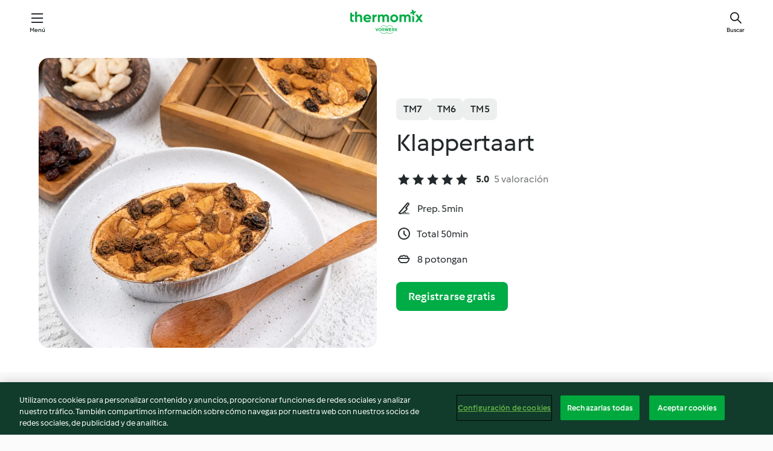

--- FILE ---
content_type: text/html; charset=utf-8
request_url: https://cookidoo.international/recipes/recipe/es/r751293
body_size: 10904
content:
<!DOCTYPE html>
<html
  lang="es"
  class="cicd2-theme">
<head>
    <meta property="og:url" content="https://cookidoo.international/recipes/recipe/es/r751293"/>
    <meta property="og:title" content="Klappertaart"/>
    <meta property="og:description" content="Un mundo de recetas Thermomix®. Cookidoo® le trae deliciosos platos de todo el mundo.
Con miles de recetas e ideas, encontrará la mejor inspiración culinaria cada vez que inicie sesión."/>
    <meta property="og:image" content="https://assets.tmecosys.com/image/upload/t_web_rdp_recipe_584x480/img/recipe/ras/Assets/11d121d940317f4bf8d2544b1187f019/Derivates/8d90c702814d06372f249562068ecfab228f5870.jpg"/>
    <meta name="robots" content="noarchive"/>
    <meta charset="utf-8">
    <meta name="viewport" content="width=device-width, initial-scale=1, shrink-to-fit=no">
    <link rel="stylesheet" href="https://patternlib-all.prod.external.eu-tm-prod.vorwerk-digital.com/pl-core-29.3.2-b33824b8018a0840049d6c20603cb31e.css">
      <link rel="stylesheet" href="https://patternlib-all.prod.external.eu-tm-prod.vorwerk-digital.com/cicd2-theme-29.3.2-38102d1b98d85afb94b9d25dab3bae9c.css">
    <link rel="stylesheet" href="https://recipepublic-all.prod.external.eu-tm-prod.vorwerk-digital.com/bundle-7e9da6437349bf80779b292c7cffc47b.css">
    <link rel="icon" href="https://patternlib-all.prod.external.eu-tm-prod.vorwerk-digital.com/favicon-02a92602e0cf506ebd0186892a17fd82.ico">
    <link rel="preconnect" href="https://assets.tmecosys.com" crossorigin="anonymous">
    <script>"use strict";(()=>{function c(n){let t=document.cookie.match(new RegExp("(^| )"+n+"=([^;]+)"));if(t)return t[2]}var e={get:c};e.get("v-authenticated")?document.documentElement.classList.add("is-authenticated"):document.documentElement.classList.add("is-unauthenticated");})();
</script>
    <title>Klappertaart - Cookidoo® – la plataforma de recetas oficial de Thermomix®</title>
    <link rel="stylesheet" href="https://patternlib-all.prod.external.eu-tm-prod.vorwerk-digital.com/pl-recipe-2.18.3-4949e3c3f2b6c536234d63e48d89c215.css">
    <script type="application/ld+json">{"@context":"http://schema.org/","@type":"Recipe","name":"Klappertaart","image":"https://assets.tmecosys.com/image/upload/t_web_rdp_recipe_584x480_1_5x/img/recipe/ras/Assets/11d121d940317f4bf8d2544b1187f019/Derivates/8d90c702814d06372f249562068ecfab228f5870.jpg","totalTime":"PT50M","cookTime":"PT50M","prepTime":"PT5M","recipeYield":"8 potongan","recipeCategory":["Memanggang - manis"],"recipeIngredient":["60 g tepung terigu serbaguna","50 g maizena","75 g gula pasir","100 g susu kental manis","260 g air kelapa muda","500 g susu segar full cream","1 sdt garam","3 kuning telur","250 g daging buah kelapa muda","50 g kacang kenari","50 g kismis","10 g rum essence","50 g mentega","90 g gula pasir","3 putih telur"],"nutrition":{"@type":"NutritionInformation","calories":"393 kcal","carbohydrateContent":"43 g","fatContent":"22 g","proteinContent":"8 g"},"inLanguage":"es","author":{"@type":"Organization","name":"Vorwerk Home & Co. KmG","address":"Wolleraustrasse 11a\n8807 Freienbach\nSuiza","url":"https://cookidoo.es/"},"aggregateRating":{"@id":"AggregatedRating"}}</script>
</head>

<body>
  <core-user-info
    condition="html.is-authenticated"
    base="/profile/api/user"
    community-profile="/community/profile/es"
    devices="/customer-devices/api/my-devices/versions"
    >
  </core-user-info>
  
  <div class="page-content">
      
  <header tabindex="-1" class="page-header">
    <div class="page-header__content">
      <a href="#main-content" class="link--skip">Ir al contenido principal</a>
          <a class="logo page-header__home authenticated-only" href="/foundation/es/for-you"
            aria-label="Link to the home page">
            <img class="logo" src="https://patternlib-all.prod.external.eu-tm-prod.vorwerk-digital.com/logo_thermomix-02469c2fb4fca55fc3c397286d9e7fe0.svg"
              alt="Thermomix®">
          </a>
          <a class="logo page-header__home unauthenticated-only" href="/foundation/es/explore"
            aria-label="Link to the home page">
            <img class="logo" src="https://patternlib-all.prod.external.eu-tm-prod.vorwerk-digital.com/logo_thermomix-02469c2fb4fca55fc3c397286d9e7fe0.svg"
              alt="Thermomix®">
          </a>
      <core-nav class="page-header__nav">
        <nav class="core-nav__nav" role="navigation">
          <button class="core-nav__trigger">Menú</button>
          <div class="core-nav__container">
            <ul class="core-nav__main-links authenticated-only">
                <li class="core-nav__item">
                  <a href="/foundation/es/for-you"
                    class="core-nav__link">Para ti</a>
                </li>
              <li class="core-nav__item">
                <a href="/foundation/es/explore"
                  class="core-nav__link">Navega</a>
              </li>
              <li class="core-nav__item">
                <a href="/organize/es/my-recipes"
                  class="core-nav__link">Mis recetas</a>
              </li>
              <li class="core-nav__item">
                <a href="/planning/es/my-week"
                  class="core-nav__link">Mi semana</a>
              </li>
                <li class="core-nav__item">
                  <a href="/shopping/es"
                    class="core-nav__link">Lista de la compra</a>
                </li>
            </ul>
            <ul class=" core-nav__main-links unauthenticated-only">
              <li class="core-nav__item">
                <a href="/foundation/es/explore"
                  class="core-nav__link">Navega</a>
              </li>
              <li class="core-nav__item">
                <a href="/foundation/es/membership"
                  class="core-nav__link">Suscripción</a>
              </li>
              <li class="core-nav__item">
                <a href="/foundation/es/help"
                  class="core-nav__link">Ayuda</a>
              </li>
            </ul>
            <ul class="core-nav__links unauthenticated-only">
              <li class="core-nav__item">
                <a href="/ciam/register/start"
                  class="core-nav__link page-header__sign-up page-header__icon">Regístrate</a>
              </li>
              <li class="core-nav__item">
                <a href="/profile/es/login?redirectAfterLogin=%2Frecipes%2Frecipe%2Fes%2Fr751293"
                  class="core-nav__link page-header__login page-header__icon">Iniciar sesión</a>
              </li>
            </ul>
            <div role="separator" aria-orientation="vertical"
              class="core-nav__separator separator-vertical separator-vertical--silver-20"></div>
            <core-user-profile class="authenticated-only">
              <core-dropdown-menu class="core-nav__dropdown core-nav__dropdown--profile" align="bottom-right">
                <button class="core-dropdown-menu__trigger core-nav__dropdown-trigger">
                  <span class="core-nav__dropdown-trigger-icon" aria-hidden="true"></span>
                  <img class="core-nav__dropdown-trigger-picture" src alt>
                  <span class="core-dropdown-menu__trigger-text">
                      Perfil
                  </span>
                </button>
                <div class="core-dropdown-menu__content core-nav__dropdown-content">
                  <ul class="core-dropdown-list core-nav__dropdown-list">
                    <li class="core-community-profile__link">
                      <a href="/community/profile/es"
                        class="core-dropdown-list__item core-nav__link core-nav__link--community">
                        <core-community-profile>
                          <span class="core-community-profile__icon" aria-hidden="true"></span>
                          <img class="core-community-profile__picture" src alt>
                          <div class="core-community-profile__heading-group">
                            <span class="core-community-profile__header">Perfil</span>
                            <span class="core-community-profile__subheader">Ver perfil</span>
                          </div>
                        </core-community-profile>
                      </a>
                    </li>
                    <li>
                      <a href="/commerce/es/membership"
                        class="core-dropdown-list__item core-nav__link">Cuenta</a>
                    </li>
                    <li>
                      <a href="/foundation/es/help"
                        class="core-dropdown-list__item core-nav__link">Ayuda</a>
                    </li>
                    <li>
                      <a href="/profile/logout"
                        class="core-dropdown-list__item core-nav__link">Desconectarse</a>
                    </li>
                  </ul>
                </div>
              </core-dropdown-menu>
            </core-user-profile>
          </div>
          <div role="separator" aria-orientation="vertical"
            class="core-nav__separator separator-vertical separator-vertical--silver-20"></div>
        </nav>
      </core-nav>
      <a class="page-header__search page-header__icon" href="/search/es"
        aria-label="Buscar">Buscar</a>
    </div>
  </header>
  <recipe-scrollspy>
    <nav class="recipe-scrollspy__nav">
        <a href="#ingredients-section" class="recipe-scrollspy__link">Ingredientes</a>
  
      <a href="#difficulty-section" class="recipe-scrollspy__link">Dificultad</a>
  
        <a href="#nutrition-section" class="recipe-scrollspy__link">Inf. nutricional</a>
  
        <a href="#also-featured-in-section" class="recipe-scrollspy__link">También incluido en</a>
  
      <a id="recipe-scrollspy-alternative-recipes" href="#alternative-recipes" class="recipe-scrollspy__link">También podría gustarte...</a>
    </nav>
  </recipe-scrollspy>

  <recipe-details id="main-content">
    <recipe-card>
      <div class="recipe-card__wrapper">
        <div class="recipe-card__image-wrapper">
            <core-image-loader>
              <img
                class="recipe-card__image"
                  src="https://assets.tmecosys.com/image/upload/t_web_rdp_recipe_584x480/img/recipe/ras/Assets/11d121d940317f4bf8d2544b1187f019/Derivates/8d90c702814d06372f249562068ecfab228f5870.jpg"
                  srcset="https://assets.tmecosys.com/image/upload/t_web_rdp_recipe_584x480/img/recipe/ras/Assets/11d121d940317f4bf8d2544b1187f019/Derivates/8d90c702814d06372f249562068ecfab228f5870.jpg 584w, https://assets.tmecosys.com/image/upload/t_web_rdp_recipe_584x480_1_5x/img/recipe/ras/Assets/11d121d940317f4bf8d2544b1187f019/Derivates/8d90c702814d06372f249562068ecfab228f5870.jpg 876w"
                    sizes="(min-width: 1333px) 584px, (min-width: 768px) 50vw, 100vw"
                alt="Klappertaart"
                title="Klappertaart"/>
            </core-image-loader>
        </div>
        <div class="recipe-card__info">
    
            <div class="recipe-card__header">
              <div class="recipe-card__header-left">
                  <rdp-badges id="tm-versions-modal">
                      <button class="core-chip-button core-chip-button--flat core-chip-button--x-small">
                        TM7
                      </button>
                      <button class="core-chip-button core-chip-button--flat core-chip-button--x-small">
                        TM6
                      </button>
                      <button class="core-chip-button core-chip-button--flat core-chip-button--x-small">
                        TM5
                      </button>
                  </rdp-badges>
                
                  <core-modal
                    trigger-id="tm-versions-modal"
                    class="tm-versions-modal"
                    prevent-body-scroll="true"
                    hidden>
                    <div class="core-modal__wrapper">
                      <div class="core-modal__container" role="dialog" aria-modal="true">
                  
                        <div class="core-modal__header">
                          <h2>Dispositivos y accesorios</h2>
                          <button class="core-modal__close" aria-label="Close Modal"></button>
                        </div>
                  
                        <core-scrollbar class="core-modal__content" fadeout-top>
                          <div class="core-scrollbar__content">
                  
                            <rdp-tm-versions>
                              <p class="rdp-tm-versions__description">Esta receta ha sido creada para funcionar con una combinación específica de dispositivo y accesorio. Sin esta combinación específica, el resultado no está garantizado.</p>
                              <div class="rdp-tm-versions__list">
                                  <div class="rdp-tm-versions__item">
                                    <img src="https://patternlib-all.prod.external.eu-tm-prod.vorwerk-digital.com/tm7-83b22c91a1a1e7fee3797168f05f9754.png" class="rdp-tm-versions__image"/>
                                    <div class="rdp-tm-versions__wrapper">
                                      <span class="rdp-tm-versions__name">Thermomix® TM7</span>
                                      <span class="rdp-tm-versions__compatibility">
                                        <span class="icon icon--checkmark-circle icon--xxxs"></span>Compatible
                                      </span>
                                    </div>
                                  </div>
                                  <div class="rdp-tm-versions__item">
                                    <img src="https://patternlib-all.prod.external.eu-tm-prod.vorwerk-digital.com/tm6-fff867f1cfc7f35118b8b6dfffca8339.png" class="rdp-tm-versions__image"/>
                                    <div class="rdp-tm-versions__wrapper">
                                      <span class="rdp-tm-versions__name">Thermomix® TM6</span>
                                      <span class="rdp-tm-versions__compatibility">
                                        <span class="icon icon--checkmark-circle icon--xxxs"></span>Compatible
                                      </span>
                                    </div>
                                  </div>
                                  <div class="rdp-tm-versions__item">
                                    <img src="https://patternlib-all.prod.external.eu-tm-prod.vorwerk-digital.com/tm5-a3a665744eb0093e9108135bf6b1baa4.png" class="rdp-tm-versions__image"/>
                                    <div class="rdp-tm-versions__wrapper">
                                      <span class="rdp-tm-versions__name">Thermomix® TM5</span>
                                      <span class="rdp-tm-versions__compatibility">
                                        <span class="icon icon--checkmark-circle icon--xxxs"></span>Compatible
                                      </span>
                                    </div>
                                  </div>
                              </div>
                            </rdp-tm-versions>
                  
                  
                          </div>
                        </core-scrollbar>
                  
                        <div class="core-modal__footer">
                          <a class="button--inline rdp-tm-versions__more" href="/foundation/es/thermomix-compatibility">Más información</a>
                        </div>
                      </div>
                    </div>
                  </core-modal>
                
              </div>
            </div>
    
          <div class="recipe-card__content">
            <core-ellipsis lines-count="3">
              <h1 class="recipe-card__section recipe-card__name">Klappertaart</h1>
            </core-ellipsis>
            
            <core-rating>
  <div class="core-rating__rating-list">
      <span class="core-rating__point core-rating__point--full"></span>
      <span class="core-rating__point core-rating__point--full"></span>
      <span class="core-rating__point core-rating__point--full"></span>
      <span class="core-rating__point core-rating__point--full"></span>
      <span class="core-rating__point core-rating__point--full"></span>
  </div>
    <span class="core-rating__counter">5.0</span>
    <span class="core-rating__label">
      
      5 valoración

      
    </span>
  <script type="application/ld+json">
  {
    "@context": "http://schema.org",
    "@type": "AggregateRating",
    "@id": "AggregatedRating",
    "ratingValue": 5.0,
    "reviewCount": 5
  }
  </script>
</core-rating>

            <div class="recipe-card__cook-params">
              <div class="recipe-card__cook-param">
                <span class="icon icon--time-preparation"></span>
                <span>Prep. 5min </span>
              </div>
              <div class="recipe-card__cook-param">
                <span class="icon icon--time"></span>
                <span>Total 50min</span>
              </div>
              <div class="recipe-card__cook-param">
                <span class="icon icon--servings"></span>
                <span>8 potongan</span>
              </div>
            </div>
          </div>
    
          <div class="recipe-card__footer">
            <a class="button--primary recipe-card__action-button recipe-card__action-button--primary"
              title="Registrarse gratis"
              href="/ciam/register/start">Registrarse gratis</a>
          </div>
        </div>
      </div>
    </recipe-card>
    
    <recipe-content>
      <div class="recipe-content__left">
        <div mobile-order="1">
          <div id="ingredients-section" class="recipe-content__section">
            <h4 class="recipe-content__title">Ingredientes</h4>
              <div class="recipe-content__inner-section">
                  <h5 class="recipe-content__inner-title recipe-content__inner-title--short">Custard Kelapa</h5>
                <ul class="ul--clean">
                    <li>
          <recipe-ingredient>
            <div class="recipe-ingredient__wrapper">
                <img class="recipe-ingredient__image"   src="https://assets.tmecosys.com/image/upload/t_web_ingredient_48x48/icons/ingredient_icons/40"
            srcset="https://assets.tmecosys.com/image/upload/t_web_ingredient_48x48/icons/ingredient_icons/40 48w, https://assets.tmecosys.com/image/upload/t_web_ingredient_48x48_1_5x/icons/ingredient_icons/40 72w, https://assets.tmecosys.com/image/upload/t_web_ingredient_48x48_2x/icons/ingredient_icons/40 96w"
              sizes="48px"
           />
          
                <div class="recipe-ingredient__content">
                  <span class="recipe-ingredient__name">
                    tepung terigu serbaguna 
                  </span>
                </div>
                <span class="recipe-ingredient__amount">
                      60
                    g
                </span>
            </div>
          </recipe-ingredient>
          </li>
                    <li>
          <recipe-ingredient>
            <div class="recipe-ingredient__wrapper">
                <img class="recipe-ingredient__image"   src="https://assets.tmecosys.com/image/upload/t_web_ingredient_48x48/icons/ingredient_icons/288"
            srcset="https://assets.tmecosys.com/image/upload/t_web_ingredient_48x48/icons/ingredient_icons/288 48w, https://assets.tmecosys.com/image/upload/t_web_ingredient_48x48_1_5x/icons/ingredient_icons/288 72w, https://assets.tmecosys.com/image/upload/t_web_ingredient_48x48_2x/icons/ingredient_icons/288 96w"
              sizes="48px"
           />
          
                <div class="recipe-ingredient__content">
                  <span class="recipe-ingredient__name">
                    maizena 
                  </span>
                </div>
                <span class="recipe-ingredient__amount">
                      50
                    g
                </span>
            </div>
          </recipe-ingredient>
          </li>
                    <li>
          <recipe-ingredient>
            <div class="recipe-ingredient__wrapper">
                <img class="recipe-ingredient__image"   src="https://assets.tmecosys.com/image/upload/t_web_ingredient_48x48/icons/ingredient_icons/9"
            srcset="https://assets.tmecosys.com/image/upload/t_web_ingredient_48x48/icons/ingredient_icons/9 48w, https://assets.tmecosys.com/image/upload/t_web_ingredient_48x48_1_5x/icons/ingredient_icons/9 72w, https://assets.tmecosys.com/image/upload/t_web_ingredient_48x48_2x/icons/ingredient_icons/9 96w"
              sizes="48px"
           />
          
                <div class="recipe-ingredient__content">
                  <span class="recipe-ingredient__name">
                    gula pasir 
                  </span>
                </div>
                <span class="recipe-ingredient__amount">
                      75
                    g
                </span>
            </div>
          </recipe-ingredient>
          </li>
                    <li>
          <recipe-ingredient>
            <div class="recipe-ingredient__wrapper">
                <img class="recipe-ingredient__image"   src="https://assets.tmecosys.com/image/upload/t_web_ingredient_48x48/icons/ingredient_icons/319"
            srcset="https://assets.tmecosys.com/image/upload/t_web_ingredient_48x48/icons/ingredient_icons/319 48w, https://assets.tmecosys.com/image/upload/t_web_ingredient_48x48_1_5x/icons/ingredient_icons/319 72w, https://assets.tmecosys.com/image/upload/t_web_ingredient_48x48_2x/icons/ingredient_icons/319 96w"
              sizes="48px"
           />
          
                <div class="recipe-ingredient__content">
                  <span class="recipe-ingredient__name">
                    susu kental manis 
                  </span>
                </div>
                <span class="recipe-ingredient__amount">
                      100
                    g
                </span>
            </div>
          </recipe-ingredient>
          </li>
                    <li>
          <recipe-ingredient>
            <div class="recipe-ingredient__wrapper">
                <img class="recipe-ingredient__image"   src="https://assets.tmecosys.com/image/upload/t_web_ingredient_48x48/icons/ingredient_icons/2415"
            srcset="https://assets.tmecosys.com/image/upload/t_web_ingredient_48x48/icons/ingredient_icons/2415 48w, https://assets.tmecosys.com/image/upload/t_web_ingredient_48x48_1_5x/icons/ingredient_icons/2415 72w, https://assets.tmecosys.com/image/upload/t_web_ingredient_48x48_2x/icons/ingredient_icons/2415 96w"
              sizes="48px"
           />
          
                <div class="recipe-ingredient__content">
                  <span class="recipe-ingredient__name">
                    air kelapa muda 
                  </span>
                </div>
                <span class="recipe-ingredient__amount">
                      260
                    g
                </span>
            </div>
          </recipe-ingredient>
          </li>
                    <li>
          <recipe-ingredient>
            <div class="recipe-ingredient__wrapper">
                <img class="recipe-ingredient__image"   src="https://assets.tmecosys.com/image/upload/t_web_ingredient_48x48/icons/ingredient_icons/41"
            srcset="https://assets.tmecosys.com/image/upload/t_web_ingredient_48x48/icons/ingredient_icons/41 48w, https://assets.tmecosys.com/image/upload/t_web_ingredient_48x48_1_5x/icons/ingredient_icons/41 72w, https://assets.tmecosys.com/image/upload/t_web_ingredient_48x48_2x/icons/ingredient_icons/41 96w"
              sizes="48px"
           />
          
                <div class="recipe-ingredient__content">
                  <span class="recipe-ingredient__name">
                    susu segar full cream 
                  </span>
                </div>
                <span class="recipe-ingredient__amount">
                      500
                    g
                </span>
            </div>
          </recipe-ingredient>
          </li>
                    <li>
          <recipe-ingredient>
            <div class="recipe-ingredient__wrapper">
                <img class="recipe-ingredient__image"   src="https://assets.tmecosys.com/image/upload/t_web_ingredient_48x48/icons/ingredient_icons/269"
            srcset="https://assets.tmecosys.com/image/upload/t_web_ingredient_48x48/icons/ingredient_icons/269 48w, https://assets.tmecosys.com/image/upload/t_web_ingredient_48x48_1_5x/icons/ingredient_icons/269 72w, https://assets.tmecosys.com/image/upload/t_web_ingredient_48x48_2x/icons/ingredient_icons/269 96w"
              sizes="48px"
           />
          
                <div class="recipe-ingredient__content">
                  <span class="recipe-ingredient__name">
                    garam 
                  </span>
                </div>
                <span class="recipe-ingredient__amount">
                      1
                    sdt
                </span>
            </div>
          </recipe-ingredient>
          </li>
                    <li>
          <recipe-ingredient>
            <div class="recipe-ingredient__wrapper">
                <img class="recipe-ingredient__image"   src="https://assets.tmecosys.com/image/upload/t_web_ingredient_48x48/icons/ingredient_icons/205"
            srcset="https://assets.tmecosys.com/image/upload/t_web_ingredient_48x48/icons/ingredient_icons/205 48w, https://assets.tmecosys.com/image/upload/t_web_ingredient_48x48_1_5x/icons/ingredient_icons/205 72w, https://assets.tmecosys.com/image/upload/t_web_ingredient_48x48_2x/icons/ingredient_icons/205 96w"
              sizes="48px"
           />
          
                <div class="recipe-ingredient__content">
                  <span class="recipe-ingredient__name">
                    kuning telur 
                  </span>
                </div>
                <span class="recipe-ingredient__amount">
                      3
                    
                </span>
            </div>
          </recipe-ingredient>
          </li>
                    <li>
          <recipe-ingredient>
            <div class="recipe-ingredient__wrapper">
                <img class="recipe-ingredient__image"   src="https://assets.tmecosys.com/image/upload/t_web_ingredient_48x48/icons/ingredient_icons/2448"
            srcset="https://assets.tmecosys.com/image/upload/t_web_ingredient_48x48/icons/ingredient_icons/2448 48w, https://assets.tmecosys.com/image/upload/t_web_ingredient_48x48_1_5x/icons/ingredient_icons/2448 72w, https://assets.tmecosys.com/image/upload/t_web_ingredient_48x48_2x/icons/ingredient_icons/2448 96w"
              sizes="48px"
           />
          
                <div class="recipe-ingredient__content">
                  <span class="recipe-ingredient__name">
                    daging buah kelapa muda 
                  </span>
                    <span class="recipe-ingredient__description">potong kecil-kecil (2 cm)</span>
                </div>
                <span class="recipe-ingredient__amount">
                      250
                    g
                </span>
            </div>
          </recipe-ingredient>
          </li>
                    <li>
          <recipe-ingredient>
            <div class="recipe-ingredient__wrapper">
                <img class="recipe-ingredient__image"   src="https://assets.tmecosys.com/image/upload/t_web_ingredient_48x48/icons/ingredient_icons/638855"
            srcset="https://assets.tmecosys.com/image/upload/t_web_ingredient_48x48/icons/ingredient_icons/638855 48w, https://assets.tmecosys.com/image/upload/t_web_ingredient_48x48_1_5x/icons/ingredient_icons/638855 72w, https://assets.tmecosys.com/image/upload/t_web_ingredient_48x48_2x/icons/ingredient_icons/638855 96w"
              sizes="48px"
           />
          
                <div class="recipe-ingredient__content">
                  <span class="recipe-ingredient__name">
                    kacang kenari 
                  </span>
                    <span class="recipe-ingredient__description">tambahkan untuk topping</span>
                </div>
                <span class="recipe-ingredient__amount">
                      50
                    g
                </span>
            </div>
              <span class="recipe-ingredient__alternative">
                    50
                  g
                kacang almond, tambahkan untuk topping
              </span>
          </recipe-ingredient>
          </li>
                    <li>
          <recipe-ingredient>
            <div class="recipe-ingredient__wrapper">
                <img class="recipe-ingredient__image"   src="https://assets.tmecosys.com/image/upload/t_web_ingredient_48x48/icons/ingredient_icons/153"
            srcset="https://assets.tmecosys.com/image/upload/t_web_ingredient_48x48/icons/ingredient_icons/153 48w, https://assets.tmecosys.com/image/upload/t_web_ingredient_48x48_1_5x/icons/ingredient_icons/153 72w, https://assets.tmecosys.com/image/upload/t_web_ingredient_48x48_2x/icons/ingredient_icons/153 96w"
              sizes="48px"
           />
          
                <div class="recipe-ingredient__content">
                  <span class="recipe-ingredient__name">
                    kismis 
                  </span>
                    <span class="recipe-ingredient__description">tambahkan untuk topping</span>
                </div>
                <span class="recipe-ingredient__amount">
                      50
                    g
                </span>
            </div>
          </recipe-ingredient>
          </li>
                    <li>
          <recipe-ingredient>
            <div class="recipe-ingredient__wrapper">
                <img class="recipe-ingredient__image"   src="https://assets.tmecosys.com/image/upload/t_web_ingredient_48x48/icons/ingredient_icons/204"
            srcset="https://assets.tmecosys.com/image/upload/t_web_ingredient_48x48/icons/ingredient_icons/204 48w, https://assets.tmecosys.com/image/upload/t_web_ingredient_48x48_1_5x/icons/ingredient_icons/204 72w, https://assets.tmecosys.com/image/upload/t_web_ingredient_48x48_2x/icons/ingredient_icons/204 96w"
              sizes="48px"
           />
          
                <div class="recipe-ingredient__content">
                  <span class="recipe-ingredient__name">
                    rum essence 
                  </span>
                </div>
                <span class="recipe-ingredient__amount">
                      10
                    g
                </span>
            </div>
          </recipe-ingredient>
          </li>
                    <li>
          <recipe-ingredient>
            <div class="recipe-ingredient__wrapper">
                <img class="recipe-ingredient__image"   src="https://assets.tmecosys.com/image/upload/t_web_ingredient_48x48/icons/ingredient_icons/15196"
            srcset="https://assets.tmecosys.com/image/upload/t_web_ingredient_48x48/icons/ingredient_icons/15196 48w, https://assets.tmecosys.com/image/upload/t_web_ingredient_48x48_1_5x/icons/ingredient_icons/15196 72w, https://assets.tmecosys.com/image/upload/t_web_ingredient_48x48_2x/icons/ingredient_icons/15196 96w"
              sizes="48px"
           />
          
                <div class="recipe-ingredient__content">
                  <span class="recipe-ingredient__name">
                    mentega 
                  </span>
                </div>
                <span class="recipe-ingredient__amount">
                      50
                    g
                </span>
            </div>
              <span class="recipe-ingredient__alternative">
                    50
                  g
                margarin
              </span>
          </recipe-ingredient>
          </li>
                </ul>
              </div>
              <div class="recipe-content__inner-section">
                  <h5 class="recipe-content__inner-title recipe-content__inner-title--short">Meringue</h5>
                <ul class="ul--clean">
                    <li>
          <recipe-ingredient>
            <div class="recipe-ingredient__wrapper">
                <img class="recipe-ingredient__image"   src="https://assets.tmecosys.com/image/upload/t_web_ingredient_48x48/icons/ingredient_icons/9"
            srcset="https://assets.tmecosys.com/image/upload/t_web_ingredient_48x48/icons/ingredient_icons/9 48w, https://assets.tmecosys.com/image/upload/t_web_ingredient_48x48_1_5x/icons/ingredient_icons/9 72w, https://assets.tmecosys.com/image/upload/t_web_ingredient_48x48_2x/icons/ingredient_icons/9 96w"
              sizes="48px"
           />
          
                <div class="recipe-ingredient__content">
                  <span class="recipe-ingredient__name">
                    gula pasir 
                  </span>
                </div>
                <span class="recipe-ingredient__amount">
                      90
                    g
                </span>
            </div>
          </recipe-ingredient>
          </li>
                    <li>
          <recipe-ingredient>
            <div class="recipe-ingredient__wrapper">
                <img class="recipe-ingredient__image"   src="https://assets.tmecosys.com/image/upload/t_web_ingredient_48x48/icons/ingredient_icons/116"
            srcset="https://assets.tmecosys.com/image/upload/t_web_ingredient_48x48/icons/ingredient_icons/116 48w, https://assets.tmecosys.com/image/upload/t_web_ingredient_48x48_1_5x/icons/ingredient_icons/116 72w, https://assets.tmecosys.com/image/upload/t_web_ingredient_48x48_2x/icons/ingredient_icons/116 96w"
              sizes="48px"
           />
          
                <div class="recipe-ingredient__content">
                  <span class="recipe-ingredient__name">
                    putih telur 
                  </span>
                    <span class="recipe-ingredient__description">suhu ruang</span>
                </div>
                <span class="recipe-ingredient__amount">
                      3
                    
                </span>
            </div>
          </recipe-ingredient>
          </li>
                </ul>
              </div>
          </div>
          <hr>
        </div>
        <div mobile-order="3">
          <div id="difficulty-section" class="recipe-content__section">
            <h4 class="recipe-content__title">Dificultad</h4>
            <rdp-difficulty>
              <span class="icon icon--s icon--chef-hat"></span>
              <p>fácil</p>
            </rdp-difficulty>
          </div>
          <hr>
            <div id="nutrition-section" class="recipe-content__section">
              <h4 class="recipe-content__title">
                Inf. nutricional
                <span class="recipe-content__subtitle">por 1 potongan</span>
              </h4>
              <rdp-nutritious>
                  <div class="rdp-nutritious__item">
                    <span class="rdp-nutritious__name">Sodio</span>
                    <span class="rdp-nutritious__value">
                        382 mg 
                    </span>
                  </div>
                  <div class="rdp-nutritious__item">
                    <span class="rdp-nutritious__name">Proteína</span>
                    <span class="rdp-nutritious__value">
                        8 g 
                    </span>
                  </div>
                  <div class="rdp-nutritious__item">
                    <span class="rdp-nutritious__name">Calorías</span>
                    <span class="rdp-nutritious__value">
                        1643 kJ  / 
                        393 kcal 
                    </span>
                  </div>
                  <div class="rdp-nutritious__item">
                    <span class="rdp-nutritious__name">Grasa</span>
                    <span class="rdp-nutritious__value">
                        22 g 
                    </span>
                  </div>
                  <div class="rdp-nutritious__item">
                    <span class="rdp-nutritious__name">Fibra</span>
                    <span class="rdp-nutritious__value">
                        4 g 
                    </span>
                  </div>
                  <div class="rdp-nutritious__item">
                    <span class="rdp-nutritious__name">Grasas saturadas</span>
                    <span class="rdp-nutritious__value">
                        14 g 
                    </span>
                  </div>
                  <div class="rdp-nutritious__item">
                    <span class="rdp-nutritious__name">Carbohidratos</span>
                    <span class="rdp-nutritious__value">
                        43 g 
                    </span>
                  </div>
              </rdp-nutritious>
            </div>
            <hr>
        </div>
      </div>
      <div class="recipe-content__right">
        <div mobile-order="2">
          <div class="recipe-content__section">
            <recipe-membership-banner>
              <img src="https://patternlib-all.prod.external.eu-tm-prod.vorwerk-digital.com/cookidoo-world-da330b8ec91ef8ac5df385f0e440dffb.svg" class="recipe-membership-banner__image" />
              <h1 class="recipe-membership-banner__title">¿Te gusta lo que ves?</h1>
              <h4 class="recipe-membership-banner__subtitle">¡Esta receta y más de 100 000 otras te esperan!</h4>
              <p class="recipe-membership-banner__description">Regístrate en nuestra prueba gratuita de 30 días y descubre todo lo que Cookidoo® tiene para ofrecerte. Sin compromiso.</p>
              <a href="/ciam/register/start" class="button--primary">Registrarse gratis</a>
              <a href="/foundation/es/membership" class="button--inline">Más información</a>
            </recipe-membership-banner>
          </div>
          <hr>
        </div>
        <div mobile-order="4">
            <div id="also-featured-in-section" class="recipe-content__section">
              <h4 class="recipe-content__title">También incluido en</h4>
              <rdp-collections>
                  <rdp-collection-tile>
                    <a class="rdp-collection-tile__wrapper" href="/collection/es/p/col453995">
                      <img   src="https://assets.tmecosys.com/image/upload/t_web_col_80x80/img/collection/ras/Assets/e6bdefcdef364fda27c970377449a8aa/Derivates/b7d36c433b6328b732370103a17bf21d70f02991.jpg"
            srcset="https://assets.tmecosys.com/image/upload/t_web_col_80x80/img/collection/ras/Assets/e6bdefcdef364fda27c970377449a8aa/Derivates/b7d36c433b6328b732370103a17bf21d70f02991.jpg 80w, https://assets.tmecosys.com/image/upload/t_web_col_80x80_1_5x/img/collection/ras/Assets/e6bdefcdef364fda27c970377449a8aa/Derivates/b7d36c433b6328b732370103a17bf21d70f02991.jpg 120w, https://assets.tmecosys.com/image/upload/t_web_col_80x80_2x/img/collection/ras/Assets/e6bdefcdef364fda27c970377449a8aa/Derivates/b7d36c433b6328b732370103a17bf21d70f02991.jpg 160w"
              sizes="80px"
           class="rdp-collection-tile__image">
                      <div class="rdp-collection-tile__content">
                        <span class="rdp-collection-tile__name">Istimewa Sehari-hari</span>
                        <span class="rdp-collection-tile__info">12 Recetas<br>Internacional</span>
                      </div>
                    </a>
                  </rdp-collection-tile>
              </rdp-collections>
            </div>
            <hr>
        </div>
      </div>
    </recipe-content>
  </recipe-details>

  
  
  
  <div id="alternative-recipes" class="l-content l-content--additional recipe-alternative-recipes">
    <core-stripe class="core-stripe--modern" aria-labelledby="stripe-header" aria-describedby="stripe-description" role="region"
                 data-category="VrkNavCategory-RPF-013">
      <h3 class="core-stripe__header" id="stripe-header">
          También podría gustarte...
      </h3>
          <a class="link--subsequent core-stripe__more"
             href="/search/es?accessories=includingFriend%2CincludingBladeCoverWithPeeler%2CincludingCutter%2CincludingSensor&languages=id&sortby=publishedAt&categories=VrkNavCategory-RPF-013"
          >Mostrar todo</a>
        <div class="core-stripe__content">
              
            
              <core-tile class="core-tile--expanded" id="r749715" data-recipe-id="r749715"><a class="link--alt" href="/recipes/recipe/es/r749715"><div aria-hidden="true" class="core-tile__image-wrapper">
    <img
      class="core-tile__image"
      alt="Keik keju (tanpa dipanggang)"
      title="Keik keju (tanpa dipanggang)"
      src="https://assets.tmecosys.com/image/upload/t_web_shared_recipe_221x240/img/recipe/ras/Assets/B4908103-C61E-4BCC-9609-03919F55CE7E/Derivates/60B07F46-E017-4FDD-A6A9-BDA7A09C6240"
      sizes="221px"
      decoding="async"
      srcset="https://assets.tmecosys.com/image/upload/t_web_shared_recipe_221x240/img/recipe/ras/Assets/B4908103-C61E-4BCC-9609-03919F55CE7E/Derivates/60B07F46-E017-4FDD-A6A9-BDA7A09C6240 221w, https://assets.tmecosys.com/image/upload/t_web_shared_recipe_221x240_1_5x/img/recipe/ras/Assets/B4908103-C61E-4BCC-9609-03919F55CE7E/Derivates/60B07F46-E017-4FDD-A6A9-BDA7A09C6240 331w, https://assets.tmecosys.com/image/upload/t_web_shared_recipe_221x240_2x/img/recipe/ras/Assets/B4908103-C61E-4BCC-9609-03919F55CE7E/Derivates/60B07F46-E017-4FDD-A6A9-BDA7A09C6240 442w"
    />
  </div><div class="core-tile__description-wrapper"><div class="core-tile__description"><core-ellipsis><p class="core-tile__description-text">Keik keju (tanpa dipanggang)</p></core-ellipsis><button class="core-tile__trigger authenticated-only context-menu-trigger" aria-label="Abrir opciones de recetas" type="button"></button></div><core-rating class="core-rating--short core-rating--small"><span class="core-rating__counter" aria-label="Valoración 5">5.0</span><span class="core-rating__point core-rating__point--full" aria-disabled="true"></span><span class="core-rating__label" aria-label="de 2 comentarios">(2)</span></core-rating><p class="core-tile__description-subline" aria-label="Tiempo total 5h 30min">5h 30min</p></div></a><core-context-menu trigger-class="context-menu-trigger" class="translate-x-[0.5px]"><ul class="core-dropdown-list"><li><core-transclude href="/planning/es/transclude/manage-cook-today/r749715" prevent-page-reload="true" on="context-menu-open" context="core-context-menu"></core-transclude></li><li><core-transclude href="/organize/es/transclude/manage-bookmark/r749715" prevent-page-reload="true" on="context-menu-open" context="core-context-menu"></core-transclude></li><li><core-transclude href="/organize/es/transclude/manage-custom-list/r749715" prevent-page-reload="true" on="context-menu-open" context="core-context-menu"></core-transclude></li><li><core-transclude href="/planning/es/transclude/manage-add-to-myweek/r749715" prevent-page-reload="true" on="context-menu-open" context="core-context-menu"></core-transclude></li><li><core-transclude href="/shopping/es/partial/add-to-shopping-list/r749715" prevent-page-reload="true" on="context-menu-open" context="core-context-menu"></core-transclude></li><li><core-transclude href="/created-recipes/es/partials/add-to-customer-recipes?recipeUrl=https%3A%2F%2Fcookidoo.international%2Frecipes%2Frecipe%2Fes%2Fr749715" prevent-page-reload="true" on="context-menu-open" context="core-context-menu"></core-transclude></li><li data-error="401" data-redirect-param="redirectAfterLogin" class="display-none"><a href="/profile/es/login?redirectAfterLogin=%2Fsearch%2Fes%2Ffragments%2Fstripe%3Flimit%3D12%26lazyLoading%3Dtrue%26includeRating%3Dtrue%26exclude%3Dr751293%26languages%3Did%26categories%3DVrkNavCategory-RPF-013" class="core-dropdown-list__item"><span class="icon" aria-hidden="true">refresh</span>Actualizar inicio de sesión</a></li></ul></core-context-menu></core-tile><core-tile class="core-tile--expanded" id="r828198" data-recipe-id="r828198"><a class="link--alt" href="/recipes/recipe/es/r828198"><div aria-hidden="true" class="core-tile__image-wrapper">
    <img
      class="core-tile__image"
      alt="Biskut Arab"
      title="Biskut Arab"
      src="https://assets.tmecosys.com/image/upload/t_web_shared_recipe_221x240/img/recipe/ras/Assets/025d2983-c42f-4065-afc8-88adf89d1803/Derivates/769f45d4-9ba7-46b1-92c0-1954b37cdb1f"
      sizes="221px"
      decoding="async"
      srcset="https://assets.tmecosys.com/image/upload/t_web_shared_recipe_221x240/img/recipe/ras/Assets/025d2983-c42f-4065-afc8-88adf89d1803/Derivates/769f45d4-9ba7-46b1-92c0-1954b37cdb1f 221w, https://assets.tmecosys.com/image/upload/t_web_shared_recipe_221x240_1_5x/img/recipe/ras/Assets/025d2983-c42f-4065-afc8-88adf89d1803/Derivates/769f45d4-9ba7-46b1-92c0-1954b37cdb1f 331w, https://assets.tmecosys.com/image/upload/t_web_shared_recipe_221x240_2x/img/recipe/ras/Assets/025d2983-c42f-4065-afc8-88adf89d1803/Derivates/769f45d4-9ba7-46b1-92c0-1954b37cdb1f 442w"
    />
  </div><div class="core-tile__description-wrapper"><div class="core-tile__description"><core-ellipsis><p class="core-tile__description-text">Biskut Arab</p></core-ellipsis><button class="core-tile__trigger authenticated-only context-menu-trigger" aria-label="Abrir opciones de recetas" type="button"></button></div><p class="core-tile__description-subline">Ninguna valoración</p></div></a><core-context-menu trigger-class="context-menu-trigger" class="translate-x-[0.5px]"><ul class="core-dropdown-list"><li><core-transclude href="/planning/es/transclude/manage-cook-today/r828198" prevent-page-reload="true" on="context-menu-open" context="core-context-menu"></core-transclude></li><li><core-transclude href="/organize/es/transclude/manage-bookmark/r828198" prevent-page-reload="true" on="context-menu-open" context="core-context-menu"></core-transclude></li><li><core-transclude href="/organize/es/transclude/manage-custom-list/r828198" prevent-page-reload="true" on="context-menu-open" context="core-context-menu"></core-transclude></li><li><core-transclude href="/planning/es/transclude/manage-add-to-myweek/r828198" prevent-page-reload="true" on="context-menu-open" context="core-context-menu"></core-transclude></li><li><core-transclude href="/shopping/es/partial/add-to-shopping-list/r828198" prevent-page-reload="true" on="context-menu-open" context="core-context-menu"></core-transclude></li><li><core-transclude href="/created-recipes/es/partials/add-to-customer-recipes?recipeUrl=https%3A%2F%2Fcookidoo.international%2Frecipes%2Frecipe%2Fes%2Fr828198" prevent-page-reload="true" on="context-menu-open" context="core-context-menu"></core-transclude></li><li data-error="401" data-redirect-param="redirectAfterLogin" class="display-none"><a href="/profile/es/login?redirectAfterLogin=%2Fsearch%2Fes%2Ffragments%2Fstripe%3Flimit%3D12%26lazyLoading%3Dtrue%26includeRating%3Dtrue%26exclude%3Dr751293%26languages%3Did%26categories%3DVrkNavCategory-RPF-013" class="core-dropdown-list__item"><span class="icon" aria-hidden="true">refresh</span>Actualizar inicio de sesión</a></li></ul></core-context-menu></core-tile><core-tile class="core-tile--expanded" id="r824862" data-recipe-id="r824862"><a class="link--alt" href="/recipes/recipe/es/r824862"><div aria-hidden="true" class="core-tile__image-wrapper">
    <img
      class="core-tile__image"
      alt="Cookies Spekulas"
      title="Cookies Spekulas"
      src="https://assets.tmecosys.com/image/upload/t_web_shared_recipe_221x240/img/recipe/ras/Assets/4921498b-9eee-4525-a6aa-26e81adf7c2b/Derivates/bc84a297-33f5-45c4-91f0-fb8421cc17d6"
      sizes="221px"
      decoding="async"
      srcset="https://assets.tmecosys.com/image/upload/t_web_shared_recipe_221x240/img/recipe/ras/Assets/4921498b-9eee-4525-a6aa-26e81adf7c2b/Derivates/bc84a297-33f5-45c4-91f0-fb8421cc17d6 221w, https://assets.tmecosys.com/image/upload/t_web_shared_recipe_221x240_1_5x/img/recipe/ras/Assets/4921498b-9eee-4525-a6aa-26e81adf7c2b/Derivates/bc84a297-33f5-45c4-91f0-fb8421cc17d6 331w, https://assets.tmecosys.com/image/upload/t_web_shared_recipe_221x240_2x/img/recipe/ras/Assets/4921498b-9eee-4525-a6aa-26e81adf7c2b/Derivates/bc84a297-33f5-45c4-91f0-fb8421cc17d6 442w"
    />
  </div><div class="core-tile__description-wrapper"><div class="core-tile__description"><core-ellipsis><p class="core-tile__description-text">Cookies Spekulas</p></core-ellipsis><button class="core-tile__trigger authenticated-only context-menu-trigger" aria-label="Abrir opciones de recetas" type="button"></button></div><core-rating class="core-rating--short core-rating--small"><span class="core-rating__counter" aria-label="Valoración 4">4.0</span><span class="core-rating__point core-rating__point--full" aria-disabled="true"></span><span class="core-rating__label" aria-label="de 1 comentarios">(1)</span></core-rating><p class="core-tile__description-subline" aria-label="Tiempo total 3h">3h</p></div></a><core-context-menu trigger-class="context-menu-trigger" class="translate-x-[0.5px]"><ul class="core-dropdown-list"><li><core-transclude href="/planning/es/transclude/manage-cook-today/r824862" prevent-page-reload="true" on="context-menu-open" context="core-context-menu"></core-transclude></li><li><core-transclude href="/organize/es/transclude/manage-bookmark/r824862" prevent-page-reload="true" on="context-menu-open" context="core-context-menu"></core-transclude></li><li><core-transclude href="/organize/es/transclude/manage-custom-list/r824862" prevent-page-reload="true" on="context-menu-open" context="core-context-menu"></core-transclude></li><li><core-transclude href="/planning/es/transclude/manage-add-to-myweek/r824862" prevent-page-reload="true" on="context-menu-open" context="core-context-menu"></core-transclude></li><li><core-transclude href="/shopping/es/partial/add-to-shopping-list/r824862" prevent-page-reload="true" on="context-menu-open" context="core-context-menu"></core-transclude></li><li><core-transclude href="/created-recipes/es/partials/add-to-customer-recipes?recipeUrl=https%3A%2F%2Fcookidoo.international%2Frecipes%2Frecipe%2Fes%2Fr824862" prevent-page-reload="true" on="context-menu-open" context="core-context-menu"></core-transclude></li><li data-error="401" data-redirect-param="redirectAfterLogin" class="display-none"><a href="/profile/es/login?redirectAfterLogin=%2Fsearch%2Fes%2Ffragments%2Fstripe%3Flimit%3D12%26lazyLoading%3Dtrue%26includeRating%3Dtrue%26exclude%3Dr751293%26languages%3Did%26categories%3DVrkNavCategory-RPF-013" class="core-dropdown-list__item"><span class="icon" aria-hidden="true">refresh</span>Actualizar inicio de sesión</a></li></ul></core-context-menu></core-tile><core-tile class="core-tile--expanded" id="r824739" data-recipe-id="r824739"><a class="link--alt" href="/recipes/recipe/es/r824739"><div aria-hidden="true" class="core-tile__image-wrapper">
    <img
      class="core-tile__image"
      alt="Cookies Amaretto"
      title="Cookies Amaretto"
      src="https://assets.tmecosys.com/image/upload/t_web_shared_recipe_221x240/img/recipe/ras/Assets/bea3e5cdf4adb5fbe6b4cb9533d46518/Derivates/c8e1c2484b8a95da8901020838e7ee325afed6b0"
      sizes="221px"
      decoding="async"
      srcset="https://assets.tmecosys.com/image/upload/t_web_shared_recipe_221x240/img/recipe/ras/Assets/bea3e5cdf4adb5fbe6b4cb9533d46518/Derivates/c8e1c2484b8a95da8901020838e7ee325afed6b0 221w, https://assets.tmecosys.com/image/upload/t_web_shared_recipe_221x240_1_5x/img/recipe/ras/Assets/bea3e5cdf4adb5fbe6b4cb9533d46518/Derivates/c8e1c2484b8a95da8901020838e7ee325afed6b0 331w, https://assets.tmecosys.com/image/upload/t_web_shared_recipe_221x240_2x/img/recipe/ras/Assets/bea3e5cdf4adb5fbe6b4cb9533d46518/Derivates/c8e1c2484b8a95da8901020838e7ee325afed6b0 442w"
    />
  </div><div class="core-tile__description-wrapper"><div class="core-tile__description"><core-ellipsis><p class="core-tile__description-text">Cookies Amaretto</p></core-ellipsis><button class="core-tile__trigger authenticated-only context-menu-trigger" aria-label="Abrir opciones de recetas" type="button"></button></div><core-rating class="core-rating--short core-rating--small"><span class="core-rating__counter" aria-label="Valoración 5">5.0</span><span class="core-rating__point core-rating__point--full" aria-disabled="true"></span><span class="core-rating__label" aria-label="de 1 comentarios">(1)</span></core-rating><p class="core-tile__description-subline" aria-label="Tiempo total 30min">30min</p></div></a><core-context-menu trigger-class="context-menu-trigger" class="translate-x-[0.5px]"><ul class="core-dropdown-list"><li><core-transclude href="/planning/es/transclude/manage-cook-today/r824739" prevent-page-reload="true" on="context-menu-open" context="core-context-menu"></core-transclude></li><li><core-transclude href="/organize/es/transclude/manage-bookmark/r824739" prevent-page-reload="true" on="context-menu-open" context="core-context-menu"></core-transclude></li><li><core-transclude href="/organize/es/transclude/manage-custom-list/r824739" prevent-page-reload="true" on="context-menu-open" context="core-context-menu"></core-transclude></li><li><core-transclude href="/planning/es/transclude/manage-add-to-myweek/r824739" prevent-page-reload="true" on="context-menu-open" context="core-context-menu"></core-transclude></li><li><core-transclude href="/shopping/es/partial/add-to-shopping-list/r824739" prevent-page-reload="true" on="context-menu-open" context="core-context-menu"></core-transclude></li><li><core-transclude href="/created-recipes/es/partials/add-to-customer-recipes?recipeUrl=https%3A%2F%2Fcookidoo.international%2Frecipes%2Frecipe%2Fes%2Fr824739" prevent-page-reload="true" on="context-menu-open" context="core-context-menu"></core-transclude></li><li data-error="401" data-redirect-param="redirectAfterLogin" class="display-none"><a href="/profile/es/login?redirectAfterLogin=%2Fsearch%2Fes%2Ffragments%2Fstripe%3Flimit%3D12%26lazyLoading%3Dtrue%26includeRating%3Dtrue%26exclude%3Dr751293%26languages%3Did%26categories%3DVrkNavCategory-RPF-013" class="core-dropdown-list__item"><span class="icon" aria-hidden="true">refresh</span>Actualizar inicio de sesión</a></li></ul></core-context-menu></core-tile><core-tile class="core-tile--expanded" id="r824634" data-recipe-id="r824634"><a class="link--alt" href="/recipes/recipe/es/r824634"><div aria-hidden="true" class="core-tile__image-wrapper">
    <img
      class="core-tile__image"
      alt="Christmas Upside Down Cake"
      title="Christmas Upside Down Cake"
      src="https://assets.tmecosys.com/image/upload/t_web_shared_recipe_221x240/img/recipe/ras/Assets/9ad74913c71b01d58325f1f8cebc392e/Derivates/dac78e981c4f5b7fa105c413f8b00e5b6df71feb"
      sizes="221px"
      decoding="async"
      srcset="https://assets.tmecosys.com/image/upload/t_web_shared_recipe_221x240/img/recipe/ras/Assets/9ad74913c71b01d58325f1f8cebc392e/Derivates/dac78e981c4f5b7fa105c413f8b00e5b6df71feb 221w, https://assets.tmecosys.com/image/upload/t_web_shared_recipe_221x240_1_5x/img/recipe/ras/Assets/9ad74913c71b01d58325f1f8cebc392e/Derivates/dac78e981c4f5b7fa105c413f8b00e5b6df71feb 331w, https://assets.tmecosys.com/image/upload/t_web_shared_recipe_221x240_2x/img/recipe/ras/Assets/9ad74913c71b01d58325f1f8cebc392e/Derivates/dac78e981c4f5b7fa105c413f8b00e5b6df71feb 442w"
    />
  </div><div class="core-tile__description-wrapper"><div class="core-tile__description"><core-ellipsis><p class="core-tile__description-text">Christmas Upside Down Cake</p></core-ellipsis><button class="core-tile__trigger authenticated-only context-menu-trigger" aria-label="Abrir opciones de recetas" type="button"></button></div><core-rating class="core-rating--short core-rating--small"><span class="core-rating__counter" aria-label="Valoración 3">3.0</span><span class="core-rating__point core-rating__point--full" aria-disabled="true"></span><span class="core-rating__label" aria-label="de 1 comentarios">(1)</span></core-rating><p class="core-tile__description-subline" aria-label="Tiempo total 1h 10min">1h 10min</p></div></a><core-context-menu trigger-class="context-menu-trigger" class="translate-x-[0.5px]"><ul class="core-dropdown-list"><li><core-transclude href="/planning/es/transclude/manage-cook-today/r824634" prevent-page-reload="true" on="context-menu-open" context="core-context-menu"></core-transclude></li><li><core-transclude href="/organize/es/transclude/manage-bookmark/r824634" prevent-page-reload="true" on="context-menu-open" context="core-context-menu"></core-transclude></li><li><core-transclude href="/organize/es/transclude/manage-custom-list/r824634" prevent-page-reload="true" on="context-menu-open" context="core-context-menu"></core-transclude></li><li><core-transclude href="/planning/es/transclude/manage-add-to-myweek/r824634" prevent-page-reload="true" on="context-menu-open" context="core-context-menu"></core-transclude></li><li><core-transclude href="/shopping/es/partial/add-to-shopping-list/r824634" prevent-page-reload="true" on="context-menu-open" context="core-context-menu"></core-transclude></li><li><core-transclude href="/created-recipes/es/partials/add-to-customer-recipes?recipeUrl=https%3A%2F%2Fcookidoo.international%2Frecipes%2Frecipe%2Fes%2Fr824634" prevent-page-reload="true" on="context-menu-open" context="core-context-menu"></core-transclude></li><li data-error="401" data-redirect-param="redirectAfterLogin" class="display-none"><a href="/profile/es/login?redirectAfterLogin=%2Fsearch%2Fes%2Ffragments%2Fstripe%3Flimit%3D12%26lazyLoading%3Dtrue%26includeRating%3Dtrue%26exclude%3Dr751293%26languages%3Did%26categories%3DVrkNavCategory-RPF-013" class="core-dropdown-list__item"><span class="icon" aria-hidden="true">refresh</span>Actualizar inicio de sesión</a></li></ul></core-context-menu></core-tile><core-tile class="core-tile--expanded" id="r803992" data-recipe-id="r803992"><a class="link--alt" href="/recipes/recipe/es/r803992"><div aria-hidden="true" class="core-tile__image-wrapper">
    <img
      class="core-tile__image"
      alt="Simnel Cake"
      title="Simnel Cake"
      src="https://assets.tmecosys.com/image/upload/t_web_shared_recipe_221x240/img/recipe/ras/Assets/C5AC340E-7F1D-4E57-8C58-2296B92220CA/Derivates/9D23A315-A17F-4DF5-9D55-70C0C5C5874D"
      sizes="221px"
      decoding="async"
      srcset="https://assets.tmecosys.com/image/upload/t_web_shared_recipe_221x240/img/recipe/ras/Assets/C5AC340E-7F1D-4E57-8C58-2296B92220CA/Derivates/9D23A315-A17F-4DF5-9D55-70C0C5C5874D 221w, https://assets.tmecosys.com/image/upload/t_web_shared_recipe_221x240_1_5x/img/recipe/ras/Assets/C5AC340E-7F1D-4E57-8C58-2296B92220CA/Derivates/9D23A315-A17F-4DF5-9D55-70C0C5C5874D 331w, https://assets.tmecosys.com/image/upload/t_web_shared_recipe_221x240_2x/img/recipe/ras/Assets/C5AC340E-7F1D-4E57-8C58-2296B92220CA/Derivates/9D23A315-A17F-4DF5-9D55-70C0C5C5874D 442w"
    />
  </div><div class="core-tile__description-wrapper"><div class="core-tile__description"><core-ellipsis><p class="core-tile__description-text">Simnel Cake</p></core-ellipsis><button class="core-tile__trigger authenticated-only context-menu-trigger" aria-label="Abrir opciones de recetas" type="button"></button></div><p class="core-tile__description-subline">Ninguna valoración</p></div></a><core-context-menu trigger-class="context-menu-trigger" class="translate-x-[0.5px]"><ul class="core-dropdown-list"><li><core-transclude href="/planning/es/transclude/manage-cook-today/r803992" prevent-page-reload="true" on="context-menu-open" context="core-context-menu"></core-transclude></li><li><core-transclude href="/organize/es/transclude/manage-bookmark/r803992" prevent-page-reload="true" on="context-menu-open" context="core-context-menu"></core-transclude></li><li><core-transclude href="/organize/es/transclude/manage-custom-list/r803992" prevent-page-reload="true" on="context-menu-open" context="core-context-menu"></core-transclude></li><li><core-transclude href="/planning/es/transclude/manage-add-to-myweek/r803992" prevent-page-reload="true" on="context-menu-open" context="core-context-menu"></core-transclude></li><li><core-transclude href="/shopping/es/partial/add-to-shopping-list/r803992" prevent-page-reload="true" on="context-menu-open" context="core-context-menu"></core-transclude></li><li><core-transclude href="/created-recipes/es/partials/add-to-customer-recipes?recipeUrl=https%3A%2F%2Fcookidoo.international%2Frecipes%2Frecipe%2Fes%2Fr803992" prevent-page-reload="true" on="context-menu-open" context="core-context-menu"></core-transclude></li><li data-error="401" data-redirect-param="redirectAfterLogin" class="display-none"><a href="/profile/es/login?redirectAfterLogin=%2Fsearch%2Fes%2Ffragments%2Fstripe%3Flimit%3D12%26lazyLoading%3Dtrue%26includeRating%3Dtrue%26exclude%3Dr751293%26languages%3Did%26categories%3DVrkNavCategory-RPF-013" class="core-dropdown-list__item"><span class="icon" aria-hidden="true">refresh</span>Actualizar inicio de sesión</a></li></ul></core-context-menu></core-tile><core-tile class="core-tile--expanded" id="r803991" data-recipe-id="r803991"><a class="link--alt" href="/recipes/recipe/es/r803991"><div aria-hidden="true" class="core-tile__image-wrapper">
    <img
      class="core-tile__image"
      alt="Soes Krim Paskah"
      title="Soes Krim Paskah"
      src="https://assets.tmecosys.com/image/upload/t_web_shared_recipe_221x240/img/recipe/ras/Assets/541188E5-DD01-4E37-AEC3-C679E93A4511/Derivates/7881C181-AA2F-4CCD-8806-2A1320E52350"
      sizes="221px"
      decoding="async"
      srcset="https://assets.tmecosys.com/image/upload/t_web_shared_recipe_221x240/img/recipe/ras/Assets/541188E5-DD01-4E37-AEC3-C679E93A4511/Derivates/7881C181-AA2F-4CCD-8806-2A1320E52350 221w, https://assets.tmecosys.com/image/upload/t_web_shared_recipe_221x240_1_5x/img/recipe/ras/Assets/541188E5-DD01-4E37-AEC3-C679E93A4511/Derivates/7881C181-AA2F-4CCD-8806-2A1320E52350 331w, https://assets.tmecosys.com/image/upload/t_web_shared_recipe_221x240_2x/img/recipe/ras/Assets/541188E5-DD01-4E37-AEC3-C679E93A4511/Derivates/7881C181-AA2F-4CCD-8806-2A1320E52350 442w"
    />
  </div><div class="core-tile__description-wrapper"><div class="core-tile__description"><core-ellipsis><p class="core-tile__description-text">Soes Krim Paskah</p></core-ellipsis><button class="core-tile__trigger authenticated-only context-menu-trigger" aria-label="Abrir opciones de recetas" type="button"></button></div><core-rating class="core-rating--short core-rating--small"><span class="core-rating__counter" aria-label="Valoración 4">4.0</span><span class="core-rating__point core-rating__point--full" aria-disabled="true"></span><span class="core-rating__label" aria-label="de 1 comentarios">(1)</span></core-rating><p class="core-tile__description-subline" aria-label="Tiempo total 1h 15min">1h 15min</p></div></a><core-context-menu trigger-class="context-menu-trigger" class="translate-x-[0.5px]"><ul class="core-dropdown-list"><li><core-transclude href="/planning/es/transclude/manage-cook-today/r803991" prevent-page-reload="true" on="context-menu-open" context="core-context-menu"></core-transclude></li><li><core-transclude href="/organize/es/transclude/manage-bookmark/r803991" prevent-page-reload="true" on="context-menu-open" context="core-context-menu"></core-transclude></li><li><core-transclude href="/organize/es/transclude/manage-custom-list/r803991" prevent-page-reload="true" on="context-menu-open" context="core-context-menu"></core-transclude></li><li><core-transclude href="/planning/es/transclude/manage-add-to-myweek/r803991" prevent-page-reload="true" on="context-menu-open" context="core-context-menu"></core-transclude></li><li><core-transclude href="/shopping/es/partial/add-to-shopping-list/r803991" prevent-page-reload="true" on="context-menu-open" context="core-context-menu"></core-transclude></li><li><core-transclude href="/created-recipes/es/partials/add-to-customer-recipes?recipeUrl=https%3A%2F%2Fcookidoo.international%2Frecipes%2Frecipe%2Fes%2Fr803991" prevent-page-reload="true" on="context-menu-open" context="core-context-menu"></core-transclude></li><li data-error="401" data-redirect-param="redirectAfterLogin" class="display-none"><a href="/profile/es/login?redirectAfterLogin=%2Fsearch%2Fes%2Ffragments%2Fstripe%3Flimit%3D12%26lazyLoading%3Dtrue%26includeRating%3Dtrue%26exclude%3Dr751293%26languages%3Did%26categories%3DVrkNavCategory-RPF-013" class="core-dropdown-list__item"><span class="icon" aria-hidden="true">refresh</span>Actualizar inicio de sesión</a></li></ul></core-context-menu></core-tile><core-tile class="core-tile--expanded" id="r803981" data-recipe-id="r803981"><a class="link--alt" href="/recipes/recipe/es/r803981"><div aria-hidden="true" class="core-tile__image-wrapper">
    <img
      class="core-tile__image"
      alt="Mont Blanc Cake"
      title="Mont Blanc Cake"
      src="https://assets.tmecosys.com/image/upload/t_web_shared_recipe_221x240/img/recipe/ras/Assets/A4307C07-7F23-46D9-9604-11AF5FA99D7A/Derivates/CB237EC3-448C-4C1D-B215-A5F1B2361521"
      sizes="221px"
      decoding="async"
      srcset="https://assets.tmecosys.com/image/upload/t_web_shared_recipe_221x240/img/recipe/ras/Assets/A4307C07-7F23-46D9-9604-11AF5FA99D7A/Derivates/CB237EC3-448C-4C1D-B215-A5F1B2361521 221w, https://assets.tmecosys.com/image/upload/t_web_shared_recipe_221x240_1_5x/img/recipe/ras/Assets/A4307C07-7F23-46D9-9604-11AF5FA99D7A/Derivates/CB237EC3-448C-4C1D-B215-A5F1B2361521 331w, https://assets.tmecosys.com/image/upload/t_web_shared_recipe_221x240_2x/img/recipe/ras/Assets/A4307C07-7F23-46D9-9604-11AF5FA99D7A/Derivates/CB237EC3-448C-4C1D-B215-A5F1B2361521 442w"
    />
  </div><div class="core-tile__description-wrapper"><div class="core-tile__description"><core-ellipsis><p class="core-tile__description-text">Mont Blanc Cake</p></core-ellipsis><button class="core-tile__trigger authenticated-only context-menu-trigger" aria-label="Abrir opciones de recetas" type="button"></button></div><p class="core-tile__description-subline">Ninguna valoración</p></div></a><core-context-menu trigger-class="context-menu-trigger" class="translate-x-[0.5px]"><ul class="core-dropdown-list"><li><core-transclude href="/planning/es/transclude/manage-cook-today/r803981" prevent-page-reload="true" on="context-menu-open" context="core-context-menu"></core-transclude></li><li><core-transclude href="/organize/es/transclude/manage-bookmark/r803981" prevent-page-reload="true" on="context-menu-open" context="core-context-menu"></core-transclude></li><li><core-transclude href="/organize/es/transclude/manage-custom-list/r803981" prevent-page-reload="true" on="context-menu-open" context="core-context-menu"></core-transclude></li><li><core-transclude href="/planning/es/transclude/manage-add-to-myweek/r803981" prevent-page-reload="true" on="context-menu-open" context="core-context-menu"></core-transclude></li><li><core-transclude href="/shopping/es/partial/add-to-shopping-list/r803981" prevent-page-reload="true" on="context-menu-open" context="core-context-menu"></core-transclude></li><li><core-transclude href="/created-recipes/es/partials/add-to-customer-recipes?recipeUrl=https%3A%2F%2Fcookidoo.international%2Frecipes%2Frecipe%2Fes%2Fr803981" prevent-page-reload="true" on="context-menu-open" context="core-context-menu"></core-transclude></li><li data-error="401" data-redirect-param="redirectAfterLogin" class="display-none"><a href="/profile/es/login?redirectAfterLogin=%2Fsearch%2Fes%2Ffragments%2Fstripe%3Flimit%3D12%26lazyLoading%3Dtrue%26includeRating%3Dtrue%26exclude%3Dr751293%26languages%3Did%26categories%3DVrkNavCategory-RPF-013" class="core-dropdown-list__item"><span class="icon" aria-hidden="true">refresh</span>Actualizar inicio de sesión</a></li></ul></core-context-menu></core-tile><core-tile class="core-tile--expanded" id="r802880" data-recipe-id="r802880"><a class="link--alt" href="/recipes/recipe/es/r802880"><div aria-hidden="true" class="core-tile__image-wrapper">
    <img
      class="core-tile__image"
      alt="Two Color Butter Cake"
      title="Two Color Butter Cake"
      src="https://assets.tmecosys.com/image/upload/t_web_shared_recipe_221x240/img/recipe/ras/Assets/b3982e95-5857-4208-9052-0f114bf167b6/Derivates/e3008666-8e65-473d-8f51-042ad3c531aa"
      sizes="221px"
      decoding="async"
      srcset="https://assets.tmecosys.com/image/upload/t_web_shared_recipe_221x240/img/recipe/ras/Assets/b3982e95-5857-4208-9052-0f114bf167b6/Derivates/e3008666-8e65-473d-8f51-042ad3c531aa 221w, https://assets.tmecosys.com/image/upload/t_web_shared_recipe_221x240_1_5x/img/recipe/ras/Assets/b3982e95-5857-4208-9052-0f114bf167b6/Derivates/e3008666-8e65-473d-8f51-042ad3c531aa 331w, https://assets.tmecosys.com/image/upload/t_web_shared_recipe_221x240_2x/img/recipe/ras/Assets/b3982e95-5857-4208-9052-0f114bf167b6/Derivates/e3008666-8e65-473d-8f51-042ad3c531aa 442w"
    />
  </div><div class="core-tile__description-wrapper"><div class="core-tile__description"><core-ellipsis><p class="core-tile__description-text">Two Color Butter Cake</p></core-ellipsis><button class="core-tile__trigger authenticated-only context-menu-trigger" aria-label="Abrir opciones de recetas" type="button"></button></div><core-rating class="core-rating--short core-rating--small"><span class="core-rating__counter" aria-label="Valoración 5">5.0</span><span class="core-rating__point core-rating__point--full" aria-disabled="true"></span><span class="core-rating__label" aria-label="de 2 comentarios">(2)</span></core-rating><p class="core-tile__description-subline" aria-label="Tiempo total 1h 25min">1h 25min</p></div></a><core-context-menu trigger-class="context-menu-trigger" class="translate-x-[0.5px]"><ul class="core-dropdown-list"><li><core-transclude href="/planning/es/transclude/manage-cook-today/r802880" prevent-page-reload="true" on="context-menu-open" context="core-context-menu"></core-transclude></li><li><core-transclude href="/organize/es/transclude/manage-bookmark/r802880" prevent-page-reload="true" on="context-menu-open" context="core-context-menu"></core-transclude></li><li><core-transclude href="/organize/es/transclude/manage-custom-list/r802880" prevent-page-reload="true" on="context-menu-open" context="core-context-menu"></core-transclude></li><li><core-transclude href="/planning/es/transclude/manage-add-to-myweek/r802880" prevent-page-reload="true" on="context-menu-open" context="core-context-menu"></core-transclude></li><li><core-transclude href="/shopping/es/partial/add-to-shopping-list/r802880" prevent-page-reload="true" on="context-menu-open" context="core-context-menu"></core-transclude></li><li><core-transclude href="/created-recipes/es/partials/add-to-customer-recipes?recipeUrl=https%3A%2F%2Fcookidoo.international%2Frecipes%2Frecipe%2Fes%2Fr802880" prevent-page-reload="true" on="context-menu-open" context="core-context-menu"></core-transclude></li><li data-error="401" data-redirect-param="redirectAfterLogin" class="display-none"><a href="/profile/es/login?redirectAfterLogin=%2Fsearch%2Fes%2Ffragments%2Fstripe%3Flimit%3D12%26lazyLoading%3Dtrue%26includeRating%3Dtrue%26exclude%3Dr751293%26languages%3Did%26categories%3DVrkNavCategory-RPF-013" class="core-dropdown-list__item"><span class="icon" aria-hidden="true">refresh</span>Actualizar inicio de sesión</a></li></ul></core-context-menu></core-tile><core-tile class="core-tile--expanded" id="r802878" data-recipe-id="r802878"><a class="link--alt" href="/recipes/recipe/es/r802878"><div aria-hidden="true" class="core-tile__image-wrapper">
    <img
      class="core-tile__image"
      alt="Mixed Berry Charlotte"
      title="Mixed Berry Charlotte"
      src="https://assets.tmecosys.com/image/upload/t_web_shared_recipe_221x240/img/recipe/ras/Assets/96C0C483-628F-4149-AA08-059424E91A31/Derivates/55e2cf88-dea9-4b54-992c-86098c9e5d70"
      sizes="221px"
      decoding="async"
      srcset="https://assets.tmecosys.com/image/upload/t_web_shared_recipe_221x240/img/recipe/ras/Assets/96C0C483-628F-4149-AA08-059424E91A31/Derivates/55e2cf88-dea9-4b54-992c-86098c9e5d70 221w, https://assets.tmecosys.com/image/upload/t_web_shared_recipe_221x240_1_5x/img/recipe/ras/Assets/96C0C483-628F-4149-AA08-059424E91A31/Derivates/55e2cf88-dea9-4b54-992c-86098c9e5d70 331w, https://assets.tmecosys.com/image/upload/t_web_shared_recipe_221x240_2x/img/recipe/ras/Assets/96C0C483-628F-4149-AA08-059424E91A31/Derivates/55e2cf88-dea9-4b54-992c-86098c9e5d70 442w"
    />
  </div><div class="core-tile__description-wrapper"><div class="core-tile__description"><core-ellipsis><p class="core-tile__description-text">Mixed Berry Charlotte</p></core-ellipsis><button class="core-tile__trigger authenticated-only context-menu-trigger" aria-label="Abrir opciones de recetas" type="button"></button></div><p class="core-tile__description-subline">Ninguna valoración</p></div></a><core-context-menu trigger-class="context-menu-trigger" class="translate-x-[0.5px]"><ul class="core-dropdown-list"><li><core-transclude href="/planning/es/transclude/manage-cook-today/r802878" prevent-page-reload="true" on="context-menu-open" context="core-context-menu"></core-transclude></li><li><core-transclude href="/organize/es/transclude/manage-bookmark/r802878" prevent-page-reload="true" on="context-menu-open" context="core-context-menu"></core-transclude></li><li><core-transclude href="/organize/es/transclude/manage-custom-list/r802878" prevent-page-reload="true" on="context-menu-open" context="core-context-menu"></core-transclude></li><li><core-transclude href="/planning/es/transclude/manage-add-to-myweek/r802878" prevent-page-reload="true" on="context-menu-open" context="core-context-menu"></core-transclude></li><li><core-transclude href="/shopping/es/partial/add-to-shopping-list/r802878" prevent-page-reload="true" on="context-menu-open" context="core-context-menu"></core-transclude></li><li><core-transclude href="/created-recipes/es/partials/add-to-customer-recipes?recipeUrl=https%3A%2F%2Fcookidoo.international%2Frecipes%2Frecipe%2Fes%2Fr802878" prevent-page-reload="true" on="context-menu-open" context="core-context-menu"></core-transclude></li><li data-error="401" data-redirect-param="redirectAfterLogin" class="display-none"><a href="/profile/es/login?redirectAfterLogin=%2Fsearch%2Fes%2Ffragments%2Fstripe%3Flimit%3D12%26lazyLoading%3Dtrue%26includeRating%3Dtrue%26exclude%3Dr751293%26languages%3Did%26categories%3DVrkNavCategory-RPF-013" class="core-dropdown-list__item"><span class="icon" aria-hidden="true">refresh</span>Actualizar inicio de sesión</a></li></ul></core-context-menu></core-tile><core-tile class="core-tile--expanded" id="r802877" data-recipe-id="r802877"><a class="link--alt" href="/recipes/recipe/es/r802877"><div aria-hidden="true" class="core-tile__image-wrapper">
    <img
      class="core-tile__image"
      alt="Lemon Meringue Cake"
      title="Lemon Meringue Cake"
      src="https://assets.tmecosys.com/image/upload/t_web_shared_recipe_221x240/img/recipe/ras/Assets/4F9E18AF-E1DD-455E-AA05-A008B93910B0/Derivates/653c36e1-4aab-4b77-b9cc-b44392f8e3e1"
      sizes="221px"
      decoding="async"
      srcset="https://assets.tmecosys.com/image/upload/t_web_shared_recipe_221x240/img/recipe/ras/Assets/4F9E18AF-E1DD-455E-AA05-A008B93910B0/Derivates/653c36e1-4aab-4b77-b9cc-b44392f8e3e1 221w, https://assets.tmecosys.com/image/upload/t_web_shared_recipe_221x240_1_5x/img/recipe/ras/Assets/4F9E18AF-E1DD-455E-AA05-A008B93910B0/Derivates/653c36e1-4aab-4b77-b9cc-b44392f8e3e1 331w, https://assets.tmecosys.com/image/upload/t_web_shared_recipe_221x240_2x/img/recipe/ras/Assets/4F9E18AF-E1DD-455E-AA05-A008B93910B0/Derivates/653c36e1-4aab-4b77-b9cc-b44392f8e3e1 442w"
    />
  </div><div class="core-tile__description-wrapper"><div class="core-tile__description"><core-ellipsis><p class="core-tile__description-text">Lemon Meringue Cake</p></core-ellipsis><button class="core-tile__trigger authenticated-only context-menu-trigger" aria-label="Abrir opciones de recetas" type="button"></button></div><p class="core-tile__description-subline">Ninguna valoración</p></div></a><core-context-menu trigger-class="context-menu-trigger" class="translate-x-[0.5px]"><ul class="core-dropdown-list"><li><core-transclude href="/planning/es/transclude/manage-cook-today/r802877" prevent-page-reload="true" on="context-menu-open" context="core-context-menu"></core-transclude></li><li><core-transclude href="/organize/es/transclude/manage-bookmark/r802877" prevent-page-reload="true" on="context-menu-open" context="core-context-menu"></core-transclude></li><li><core-transclude href="/organize/es/transclude/manage-custom-list/r802877" prevent-page-reload="true" on="context-menu-open" context="core-context-menu"></core-transclude></li><li><core-transclude href="/planning/es/transclude/manage-add-to-myweek/r802877" prevent-page-reload="true" on="context-menu-open" context="core-context-menu"></core-transclude></li><li><core-transclude href="/shopping/es/partial/add-to-shopping-list/r802877" prevent-page-reload="true" on="context-menu-open" context="core-context-menu"></core-transclude></li><li><core-transclude href="/created-recipes/es/partials/add-to-customer-recipes?recipeUrl=https%3A%2F%2Fcookidoo.international%2Frecipes%2Frecipe%2Fes%2Fr802877" prevent-page-reload="true" on="context-menu-open" context="core-context-menu"></core-transclude></li><li data-error="401" data-redirect-param="redirectAfterLogin" class="display-none"><a href="/profile/es/login?redirectAfterLogin=%2Fsearch%2Fes%2Ffragments%2Fstripe%3Flimit%3D12%26lazyLoading%3Dtrue%26includeRating%3Dtrue%26exclude%3Dr751293%26languages%3Did%26categories%3DVrkNavCategory-RPF-013" class="core-dropdown-list__item"><span class="icon" aria-hidden="true">refresh</span>Actualizar inicio de sesión</a></li></ul></core-context-menu></core-tile><core-tile class="core-tile--expanded" id="r802876" data-recipe-id="r802876"><a class="link--alt" href="/recipes/recipe/es/r802876"><div aria-hidden="true" class="core-tile__image-wrapper">
    <img
      class="core-tile__image"
      alt="Apple Custard Tart"
      title="Apple Custard Tart"
      src="https://assets.tmecosys.com/image/upload/t_web_shared_recipe_221x240/img/recipe/ras/Assets/012C1F92-2D96-4F76-87F0-919714C11194/Derivates/4375ae6c-4f45-4b54-bee3-229c60fc51a0"
      sizes="221px"
      decoding="async"
      srcset="https://assets.tmecosys.com/image/upload/t_web_shared_recipe_221x240/img/recipe/ras/Assets/012C1F92-2D96-4F76-87F0-919714C11194/Derivates/4375ae6c-4f45-4b54-bee3-229c60fc51a0 221w, https://assets.tmecosys.com/image/upload/t_web_shared_recipe_221x240_1_5x/img/recipe/ras/Assets/012C1F92-2D96-4F76-87F0-919714C11194/Derivates/4375ae6c-4f45-4b54-bee3-229c60fc51a0 331w, https://assets.tmecosys.com/image/upload/t_web_shared_recipe_221x240_2x/img/recipe/ras/Assets/012C1F92-2D96-4F76-87F0-919714C11194/Derivates/4375ae6c-4f45-4b54-bee3-229c60fc51a0 442w"
    />
  </div><div class="core-tile__description-wrapper"><div class="core-tile__description"><core-ellipsis><p class="core-tile__description-text">Apple Custard Tart</p></core-ellipsis><button class="core-tile__trigger authenticated-only context-menu-trigger" aria-label="Abrir opciones de recetas" type="button"></button></div><p class="core-tile__description-subline">Ninguna valoración</p></div></a><core-context-menu trigger-class="context-menu-trigger" class="translate-x-[0.5px]"><ul class="core-dropdown-list"><li><core-transclude href="/planning/es/transclude/manage-cook-today/r802876" prevent-page-reload="true" on="context-menu-open" context="core-context-menu"></core-transclude></li><li><core-transclude href="/organize/es/transclude/manage-bookmark/r802876" prevent-page-reload="true" on="context-menu-open" context="core-context-menu"></core-transclude></li><li><core-transclude href="/organize/es/transclude/manage-custom-list/r802876" prevent-page-reload="true" on="context-menu-open" context="core-context-menu"></core-transclude></li><li><core-transclude href="/planning/es/transclude/manage-add-to-myweek/r802876" prevent-page-reload="true" on="context-menu-open" context="core-context-menu"></core-transclude></li><li><core-transclude href="/shopping/es/partial/add-to-shopping-list/r802876" prevent-page-reload="true" on="context-menu-open" context="core-context-menu"></core-transclude></li><li><core-transclude href="/created-recipes/es/partials/add-to-customer-recipes?recipeUrl=https%3A%2F%2Fcookidoo.international%2Frecipes%2Frecipe%2Fes%2Fr802876" prevent-page-reload="true" on="context-menu-open" context="core-context-menu"></core-transclude></li><li data-error="401" data-redirect-param="redirectAfterLogin" class="display-none"><a href="/profile/es/login?redirectAfterLogin=%2Fsearch%2Fes%2Ffragments%2Fstripe%3Flimit%3D12%26lazyLoading%3Dtrue%26includeRating%3Dtrue%26exclude%3Dr751293%26languages%3Did%26categories%3DVrkNavCategory-RPF-013" class="core-dropdown-list__item"><span class="icon" aria-hidden="true">refresh</span>Actualizar inicio de sesión</a></li></ul></core-context-menu></core-tile>
                <a class="core-stripe__more-tile"
                   href="/search/es?accessories=includingFriend%2CincludingBladeCoverWithPeeler%2CincludingCutter%2CincludingSensor&languages=id&sortby=publishedAt&categories=VrkNavCategory-RPF-013"
                >Mostrar todo</a>
            
        </div>
    </core-stripe>
  </div>
  <core-toast aria-live="assertive"></core-toast>
  
  

<core-footer lang="es">
  <footer class="core-footer__content">
        <div class="footer-copyright">
          <span class="core-footer__copyright">&#xA9; Copyright 2026</span>
        </div>
        <nav>
          <ul class="core-footer__links">
            <li class="authenticated-only">
              <a class="core-footer__link link--alt" href="/consent/web/customers/es/documents/TOS">
                Términos de uso
              </a>
            </li>
            <li class="authenticated-only">
              <a class="core-footer__link link--alt" href="/consent/web/customers/es/documents/PRIVACY">
                Política de privacidad
              </a>
            </li>
            <li class="unauthenticated-only">
              <a class="core-footer__link link--alt" href="/consent/web/documents/es/latest/tos">
                Términos de uso
              </a>
            </li>
            <li class="unauthenticated-only">
              <a class="core-footer__link link--alt" href="/consent/web/documents/es/latest/privacy">
                Política de privacidad
              </a>
            </li>
            <li>
              <a class="core-footer__link link--alt" href="/foundation/es/disclaimer">Aviso legal</a>
            </li>
            <li>
              <a class="core-footer__link link--alt" href="/foundation/es/imprint">Información legal</a>
            </li>
            <li>
              <a class="core-footer__link link--alt" href="/foundation/es/cookie-policy">Cookies</a>
            </li>
              <li>
                <wf-fetch-modal
                  href="/foundation/es/partials/footer-modal-report-content?page=foundation/dsa"
                  selector="wf-report-content-modal"
                >
                  <a class="core-footer__link link--alt" href="javascript:void(0)">
                    Reportar contenido
                  </a>
                </wf-fetch-modal>
              </li>
              <li>
                <a class="core-footer__link link--alt" href="/foundation/es/european-accessibility-act">
                  Declaración de accesibilidad
                </a>
              </li>
          </ul>
        </nav>
      <core-fetch-modal
        href="/foundation/es/partials/footer-modal?page=%2Frecipes%2Frecipe%2F%7Blang%7D%2Fr751293">
      <button class="core-footer__language-btn" aria-label="change language">
        <span class="icon" aria-hidden="true">language</span>
        <span class="core-footer__current-lang">Español</span>
        <core-loader class="core-loader--dots"></core-loader>
      </button>
      </core-fetch-modal>
  </footer>
</core-footer>

  <script
    src="https://cdn.cookielaw.org/scripttemplates/otSDKStub.js"
    type="text/javascript"
    charset="UTF-8"
    data-domain-script="b70b70b5-60ae-4d91-8153-d4a737a2c5fe"
    data-document-language="true">
  </script>
  <script>
    function OptanonWrapper() {
      window.dispatchEvent(new CustomEvent('consentChange', { detail: { onetrustActiveGroups: window.OnetrustActiveGroups } }))
    }
  </script>
<script src="https://patternlib-all.prod.external.eu-tm-prod.vorwerk-digital.com/pl-web-foundation-footer-3.61.0-3a2f59d3959119eb6a172fd71171908b.js" crossorigin="anonymous"></script>
<link rel="stylesheet" href="https://patternlib-all.prod.external.eu-tm-prod.vorwerk-digital.com/pl-web-foundation-footer-3.61.0-7eeea7600f85cb74e2c24554e4440bb5.css" />
<core-tos-privacy-update
  update-url="/consent/web/customers/es/consent-update-flow"
  button-text="Aceptar"
  default-headline="Nuestra política de privacidad o nuestros términos de uso han cambiado."
  autoload-condition="html.is-authenticated"
></core-tos-privacy-update>
<core-feedback 
  url-api="/commerce/api/subscriptions/churn-feedback"
  url-modal="/commerce/es/subscriptions/churn-feedback"
  url-api-skip="/commerce/api/subscriptions/churn-feedback/skip"
  message-success="Tus comentarios se han enviado. ¡Muchas gracias!"
  message-error="Se ha producido un error y no hemos podido enviar tus comentarios. Inténtalo de nuevo."
  call-on-init="true">
</core-feedback>
  <!-- Snowplow starts plowing -->
  <meta name="xRequestMarket" content="xp">
  <meta name="marketCode" content="xp">
  <meta name="snowplowConnector" content="https://c.cookidoo.international">
  <meta name="snowplowAppId" content="cookidoo">
  
  <script type="text/javascript">
    window.addEventListener("consentChange", function(e) {
      const oneTrustGroups = window.OnetrustActiveGroups
      const userGivesConsent = oneTrustGroups.includes('C0002')
      if (!userGivesConsent) {
        if (!window.snowplow) return
        window.snowplow('disableButtonClickTracking');
        window.snowplow('disableActivityTracking');
        window.snowplow('disableActivityTrackingCallback');
        window.snowplow('flushBuffer');
        window.snowplow('clearUserData');
        window.snowplow = undefined
        return
      }
  
  
      ;(function(p,l,o,w,i,n,g){if(!p[i]){p.GlobalSnowplowNamespace=p.GlobalSnowplowNamespace||[]; p.GlobalSnowplowNamespace.push(i);p[i]=function(){(p[i].q=p[i].q||[]).push(arguments) };p[i].q=p[i].q||[];n=l.createElement(o);g=l.getElementsByTagName(o)[0];n.async=1; n.src=w;g.parentNode.insertBefore(n,g)}}(window,document,"script",'/foundation/assets/qdyrnotslk.js',"snowplow"));
  
      const devMode = localStorage.getItem('snowplowDebug') === 'true'
      window.snowplow('newTracker', 'sp1', 'https://c.cookidoo.international', {
        appId: 'cookidoo',
        ...(devMode ? {
          eventMethod: 'get',
          credentials: 'omit',
        } : {}),
        discoverRootDomain: true,
        cookieSameSite: 'Lax',
        contexts: {
          session: true,
          performanceTiming: true,
        },
        plugins: []
      });
  
      if (window.snowplowReady) {
        window.snowplowResolve && window.snowplowResolve()
        return
      }
      window.snowplowReady = new Promise(r => r())
    })
  </script>


<style scoped>
  @media only screen and (min-width: 1333px) {
    .footer-copyright {
      margin-bottom: 1.5rem;
      margin-top: -1.5rem;
    }
  }
</style>



  </div>
  <core-lazy-loading></core-lazy-loading>
  <script crossorigin="anonymous" src="https://patternlib-all.prod.external.eu-tm-prod.vorwerk-digital.com/pl-core-29.3.2-7d352b2ef443adeebe1c04f18c4adac6.js"></script>
  <script crossorigin="anonymous" src="https://recipepublic-all.prod.external.eu-tm-prod.vorwerk-digital.com/bundle-98640d0fcdb1da5c42d456db8ec7c91c.js"></script>
  <script crossorigin="anonymous" src="https://patternlib-all.prod.external.eu-tm-prod.vorwerk-digital.com/pl-recipe-2.18.3-f60723af26a7597c87affa932e3de4c5.js"></script>
</body>
</html>
